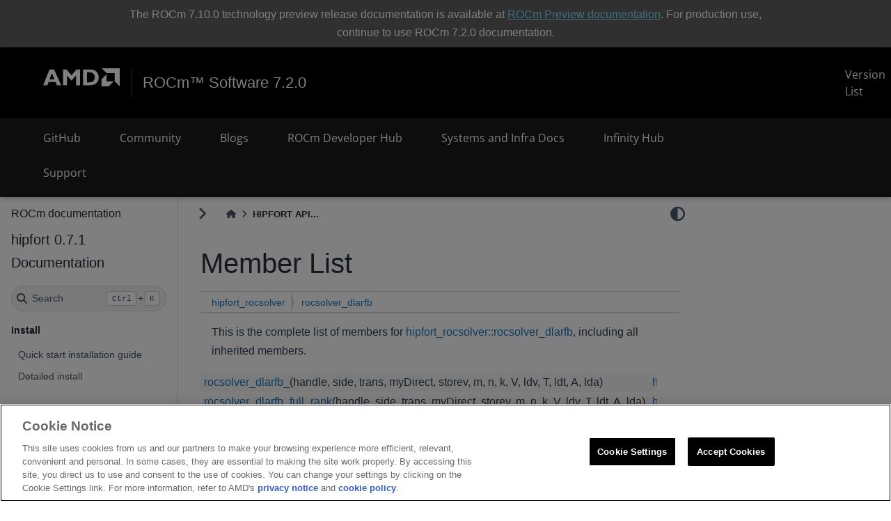

--- FILE ---
content_type: text/html; charset=utf-8
request_url: https://rocm.docs.amd.com/projects/hipfort/en/latest/doxygen/html/interfacehipfort__rocsolver_1_1rocsolver__dlarfb-members.html
body_size: 5548
content:

<!DOCTYPE html>


<html lang="en" data-content_root="../../" >

  <head>
    <meta charset="utf-8" />
    <meta name="viewport" content="width=device-width, initial-scale=1.0" /><meta name="viewport" content="width=device-width, initial-scale=1" />

    <title>HIPFORT API Reference: Member List &#8212; hipfort 0.7.1 Documentation</title>
  
  
  
  <script data-cfasync="false">
    document.documentElement.dataset.mode = localStorage.getItem("mode") || "";
    document.documentElement.dataset.theme = localStorage.getItem("theme") || "";
  </script>
  
  <!-- Loaded before other Sphinx assets -->
  <link href="../../_static/styles/theme.css?digest=dfe6caa3a7d634c4db9b" rel="stylesheet" />
<link href="../../_static/styles/bootstrap.css?digest=dfe6caa3a7d634c4db9b" rel="stylesheet" />
<link href="../../_static/styles/pydata-sphinx-theme.css?digest=dfe6caa3a7d634c4db9b" rel="stylesheet" />

  
  <link href="../../_static/vendor/fontawesome/6.5.2/css/all.min.css?digest=dfe6caa3a7d634c4db9b" rel="stylesheet" />
  <link rel="preload" as="font" type="font/woff2" crossorigin href="../../_static/vendor/fontawesome/6.5.2/webfonts/fa-solid-900.woff2" />
<link rel="preload" as="font" type="font/woff2" crossorigin href="../../_static/vendor/fontawesome/6.5.2/webfonts/fa-brands-400.woff2" />
<link rel="preload" as="font" type="font/woff2" crossorigin href="../../_static/vendor/fontawesome/6.5.2/webfonts/fa-regular-400.woff2" />

    <link rel="stylesheet" type="text/css" href="../../_static/pygments.css?v=8f2a1f02" />
    <link rel="stylesheet" type="text/css" href="../../_static/styles/sphinx-book-theme.css?v=eba8b062" />
    <link rel="stylesheet" type="text/css" href="../../_static/mystnb.8ecb98da25f57f5357bf6f572d296f466b2cfe2517ffebfabe82451661e28f02.css" />
    <link rel="stylesheet" type="text/css" href="../../_static/copybutton.css?v=76b2166b" />
    <link rel="stylesheet" type="text/css" href="../../_static/custom.css?v=643846e8" />
    <link rel="stylesheet" type="text/css" href="../../_static/rocm_header.css?v=9557e3d1" />
    <link rel="stylesheet" type="text/css" href="../../_static/rocm_footer.css?v=7095035a" />
    <link rel="stylesheet" type="text/css" href="../../_static/fonts.css?v=fcff5274" />
    <link rel="stylesheet" type="text/css" href="../../_static/sphinx-design.min.css?v=95c83b7e" />
  
  <!-- Pre-loaded scripts that we'll load fully later -->
  <link rel="preload" as="script" href="../../_static/scripts/bootstrap.js?digest=dfe6caa3a7d634c4db9b" />
<link rel="preload" as="script" href="../../_static/scripts/pydata-sphinx-theme.js?digest=dfe6caa3a7d634c4db9b" />
  <script src="../../_static/vendor/fontawesome/6.5.2/js/all.min.js?digest=dfe6caa3a7d634c4db9b"></script>

    <script src="../../_static/documentation_options.js?v=7dd04bbd"></script>
    <script src="../../_static/doctools.js?v=9bcbadda"></script>
    <script src="../../_static/sphinx_highlight.js?v=dc90522c"></script>
    <script src="../../_static/clipboard.min.js?v=a7894cd8"></script>
    <script src="../../_static/copybutton.js?v=91c4cb68"></script>
    <script async="async" src="../../_static/code_word_breaks.js?v=327952c4"></script>
    <script async="async" src="../../_static/renameVersionLinks.js?v=929fe5e4"></script>
    <script async="async" src="../../_static/rdcMisc.js?v=01f88d96"></script>
    <script async="async" src="../../_static/theme_mode_captions.js?v=15f4ec5d"></script>
    <script defer="defer" src="../../_static/search.js?v=90a4452c"></script>
    <script src="../../_static/scripts/sphinx-book-theme.js?v=887ef09a"></script>
    <script src="../../_static/design-tabs.js?v=f930bc37"></script>
    <script>DOCUMENTATION_OPTIONS.pagename = 'doxygen/html/interfacehipfort__rocsolver_1_1rocsolver__dlarfb-members';</script>
    <script async="async" src="https://download.amd.com/js/analytics/analyticsinit.js"></script>
    <link rel="icon" href="https://www.amd.com/content/dam/code/images/favicon/favicon.ico"/>
    <link rel="index" title="Index" href="../../genindex.html" />
    <link rel="search" title="Search" href="../../search.html" />
    <meta name="google-site-verification" content="vo35SZt_GASsTHAEmdww7AYKPCvZyzLvOXBl8guBME4" />

  <script async type="text/javascript" src="/_/static/javascript/readthedocs-addons.js"></script><meta name="readthedocs-project-slug" content="advanced-micro-devices-hipfort" /><meta name="readthedocs-version-slug" content="latest" /><meta name="readthedocs-resolver-filename" content="/doxygen/html/interfacehipfort__rocsolver_1_1rocsolver__dlarfb-members.html" /><meta name="readthedocs-http-status" content="200" /></head>
  
  
  <body data-bs-spy="scroll" data-bs-target=".bd-toc-nav" data-offset="180" data-bs-root-margin="0px 0px -60%" data-default-mode="">

  
  
  <div id="pst-skip-link" class="skip-link d-print-none"><a href="#main-content">Skip to main content</a></div>
  
  <div id="pst-scroll-pixel-helper"></div>
  
  <button type="button" class="btn rounded-pill" id="pst-back-to-top">
    <i class="fa-solid fa-arrow-up"></i>Back to top</button>

  
  <input type="checkbox"
          class="sidebar-toggle"
          id="pst-primary-sidebar-checkbox"/>
  <label class="overlay overlay-primary" for="pst-primary-sidebar-checkbox"></label>
  
  <input type="checkbox"
          class="sidebar-toggle"
          id="pst-secondary-sidebar-checkbox"/>
  <label class="overlay overlay-secondary" for="pst-secondary-sidebar-checkbox"></label>
  
  <div class="search-button__wrapper">
    <div class="search-button__overlay"></div>
    <div class="search-button__search-container">
<form class="bd-search d-flex align-items-center"
      action="../../search.html"
      method="get">
  <i class="fa-solid fa-magnifying-glass"></i>
  <input type="search"
         class="form-control"
         name="q"
         id="search-input"
         placeholder="Search..."
         aria-label="Search..."
         autocomplete="off"
         autocorrect="off"
         autocapitalize="off"
         spellcheck="false"/>
  <span class="search-button__kbd-shortcut"><kbd class="kbd-shortcut__modifier">Ctrl</kbd>+<kbd>K</kbd></span>
</form></div>
  </div>

  <div class="pst-async-banner-revealer d-none">
  <aside id="bd-header-version-warning" class="d-none d-print-none" aria-label="Version warning"></aside>
</div>
<aside class="bd-header-announcement" aria-label="Announcement">
  <div class="bd-header-announcement__content">The ROCm 7.10.0 technology preview release documentation is available at <a id='rocm-banner' href='https://rocm.docs.amd.com/en/7.10.0-preview/'>ROCm Preview documentation</a>. For production use, continue to use ROCm 7.2.0 documentation.</div>
</aside>

  

<header class="common-header" >
    <nav class="navbar navbar-expand-xl">
        <div class="container-fluid main-nav rocm-header">
            
            <button class="navbar-toggler collapsed" id="nav-icon" data-tracking-information="mainMenuToggle" type="button" data-bs-toggle="collapse" data-bs-target="#navbarSupportedContent" aria-controls="navbarSupportedContent" aria-expanded="false" aria-label="Toggle navigation">
                <span></span>
                <span></span>
                <span></span>
            </button>
            
            <div class="header-logo">
                <a class="navbar-brand" href="https://www.amd.com/">
                    <img src="../../_static/images/amd-header-logo.svg" alt="AMD Logo" title="AMD Logo" width="90" class="d-inline-block align-text-top hover-opacity"/>
                </a>
                <div class="vr vr mx-40 my-25"></div>
                
        
    
    <a class="klavika-font hover-opacity" href="https://rocm.docs.amd.com/en/latest">ROCm&#8482; Software 7.2.0</a>
                <a class="header-all-versions" href="https://rocm.docs.amd.com/en/latest/release/versions.html">Version List</a>
            </div>
            <div class="icon-nav text-center d-flex ms-auto">
            </div>
        </div>
    </nav>
    
    <nav class="navbar navbar-expand-xl second-level-nav">
        <div class="container-fluid main-nav">
            <div class="navbar-nav-container collapse navbar-collapse" id="navbarSupportedContent">
                <ul class="navbar-nav nav-mega me-auto mb-2 mb-lg-0 col-xl-10">
                    
                        <li class="nav-item">
                            <a class="nav-link top-level header-menu-links" href="https://github.com/ROCm/hipfort" id="navgithub" role="button" aria-expanded="false" target="_blank" >
                                GitHub
                            </a>
                        </li>
                    
                        <li class="nav-item">
                            <a class="nav-link top-level header-menu-links" href="https://github.com/ROCm/ROCm/discussions" id="navcommunity" role="button" aria-expanded="false" target="_blank" >
                                Community
                            </a>
                        </li>
                    
                        <li class="nav-item">
                            <a class="nav-link top-level header-menu-links" href="https://rocm.blogs.amd.com/" id="navblogs" role="button" aria-expanded="false" target="_blank" >
                                Blogs
                            </a>
                        </li>
                    
                        <li class="nav-item">
                            <a class="nav-link top-level header-menu-links" href="https://www.amd.com/en/developer/resources/rocm-hub.html" id="navrocm-developer-hub" role="button" aria-expanded="false" target="_blank" >
                                ROCm Developer Hub
                            </a>
                        </li>
                    
                        <li class="nav-item">
                            <a class="nav-link top-level header-menu-links" href="https://instinct.docs.amd.com" id="navsystems-and-infra-docs" role="button" aria-expanded="false" target="_blank" >
                                Systems and Infra Docs
                            </a>
                        </li>
                    
                        <li class="nav-item">
                            <a class="nav-link top-level header-menu-links" href="https://www.amd.com/en/developer/resources/infinity-hub.html" id="navinfinity-hub" role="button" aria-expanded="false" target="_blank" >
                                Infinity Hub
                            </a>
                        </li>
                    
                        <li class="nav-item">
                            <a class="nav-link top-level header-menu-links" href="https://github.com/ROCm/hipfort/issues/new/choose" id="navsupport" role="button" aria-expanded="false" target="_blank" >
                                Support
                            </a>
                        </li>
                    
                </ul>
            </div>
        </div>
    </nav>
    
</header>


  <div class="bd-container">
    <div class="bd-container__inner bd-page-width">
      
      
      
        
      
      <div class="bd-sidebar-primary bd-sidebar">
        

  
  <div class="sidebar-header-items sidebar-primary__section">
    
    
      <div class="sidebar-header-items__center">
        
          
          
            <div class="navbar-item">

<a class="navbar-brand logo" href="https://rocm.docs.amd.com/en/latest">
    <p>ROCm documentation</p>
</a></div>
          
        
      </div>
    
    
    
  </div>
  
    <div class="sidebar-primary-items__start sidebar-primary__section">
        <div class="sidebar-primary-item">

  
    
  

<a class="navbar-brand logo" href="../../index.html">
  
  
  
  
  
  
    <p class="title logo__title">hipfort 0.7.1 Documentation</p>
  
</a></div>
        <div class="sidebar-primary-item">

 <script>
 document.write(`
   <button class="btn search-button-field search-button__button" title="Search" aria-label="Search" data-bs-placement="bottom" data-bs-toggle="tooltip">
    <i class="fa-solid fa-magnifying-glass"></i>
    <span class="search-button__default-text">Search</span>
    <span class="search-button__kbd-shortcut"><kbd class="kbd-shortcut__modifier">Ctrl</kbd>+<kbd class="kbd-shortcut__modifier">K</kbd></span>
   </button>
 `);
 </script></div>
        <div class="sidebar-primary-item"><nav class="bd-links bd-docs-nav" aria-label="Main">
    <div class="bd-toc-item navbar-nav active">
        <p aria-level="2" class="caption" role="heading"><span class="caption-text">Install</span></p>
<ul class="nav bd-sidenav">
<li class="toctree-l1"><a class="reference internal" href="../../install/quick-start.html">Quick start installation guide</a></li>
<li class="toctree-l1"><a class="reference internal" href="../../install/install.html">Detailed install</a></li>
</ul>
<p aria-level="2" class="caption" role="heading"><span class="caption-text">How to</span></p>
<ul class="nav bd-sidenav">
<li class="toctree-l1"><a class="reference internal" href="../../how-to/using-hipfort.html">Use hipFORT</a></li>
</ul>
<p aria-level="2" class="caption" role="heading"><span class="caption-text">Tutorials</span></p>
<ul class="nav bd-sidenav">
<li class="toctree-l1"><a class="reference internal" href="../../tutorials/examples.html">Examples</a></li>
</ul>
<p aria-level="2" class="caption" role="heading"><span class="caption-text">API reference</span></p>
<ul class="nav bd-sidenav">
<li class="toctree-l1 has-children"><a class="reference internal" href="index.html">hipFORT API reference</a><details open="open"><summary><span class="toctree-toggle" role="presentation"><i class="fa-solid fa-chevron-down"></i></span></summary><ul>
<li class="toctree-l2"><a class="reference internal" href="pages.html">Related Pages</a></li>
<li class="toctree-l2"><a class="reference internal" href="modules.html">Modules</a></li>
<li class="toctree-l2 has-children"><a class="reference internal" href="namespaces_modules.html">Modules</a><details><summary><span class="toctree-toggle" role="presentation"><i class="fa-solid fa-chevron-down"></i></span></summary><ul>
<li class="toctree-l3"><a class="reference internal" href="namespaces.html">Modules List</a></li>
<li class="toctree-l3 has-children"><a class="reference internal" href="namespacemembers_module_members.html">Module Members</a><details><summary><span class="toctree-toggle" role="presentation"><i class="fa-solid fa-chevron-down"></i></span></summary><ul>
<li class="toctree-l4"><a class="reference internal" href="namespacemembers_all.html">All</a></li>
<li class="toctree-l4"><a class="reference internal" href="namespacemembers_func_functions_subroutines.html">Functions/Subroutines</a></li>
<li class="toctree-l4"><a class="reference internal" href="namespacemembers_vars.html">Variables</a></li>
<li class="toctree-l4"><a class="reference internal" href="namespacemembers_eval_enumerator.html">Enumerator</a></li>
</ul>
</details></li>
</ul>
</details></li>
<li class="toctree-l2 has-children"><a class="reference internal" href="annotated_data_types_list.html">Data Types List</a><details><summary><span class="toctree-toggle" role="presentation"><i class="fa-solid fa-chevron-down"></i></span></summary><ul>
<li class="toctree-l3"><a class="reference internal" href="annotated.html">Data Types List</a></li>
<li class="toctree-l3"><a class="reference internal" href="classes.html">Data Types</a></li>
<li class="toctree-l3 has-children"><a class="reference internal" href="functions_data_fields.html">Data Fields</a><details><summary><span class="toctree-toggle" role="presentation"><i class="fa-solid fa-chevron-down"></i></span></summary><ul>
<li class="toctree-l4"><a class="reference internal" href="functions_all.html">All</a></li>
<li class="toctree-l4"><a class="reference internal" href="functions_func_functions_subroutines.html">Functions/Subroutines</a></li>
<li class="toctree-l4"><a class="reference internal" href="functions_vars.html">Variables</a></li>
</ul>
</details></li>
</ul>
</details></li>
<li class="toctree-l2"><a class="reference internal" href="files.html">Files</a></li>
</ul>
</details></li>
<li class="toctree-l1"><a class="reference internal" href="../../reference/index.html">Supported APIs</a></li>
</ul>
<p aria-level="2" class="caption" role="heading"><span class="caption-text">About</span></p>
<ul class="nav bd-sidenav">
<li class="toctree-l1"><a class="reference internal" href="../../license.html">License</a></li>
</ul>

    </div>
</nav></div>
    </div>
  
  
  <div class="sidebar-primary-items__end sidebar-primary__section">
  </div>
  
  <div id="rtd-footer-container"></div>


      </div>
      
      <main id="main-content" class="bd-main" role="main">
        
        

<div class="sbt-scroll-pixel-helper"></div>

          <div class="bd-content">
            <div class="bd-article-container">
              
              <div class="bd-header-article d-print-none">
<div class="header-article-items header-article__inner">
  
    <div class="header-article-items__start">
      
        <div class="header-article-item"><label class="sidebar-toggle primary-toggle btn btn-sm" for="__primary" title="Toggle primary sidebar" data-bs-placement="bottom" data-bs-toggle="tooltip">
    <span class="fa-solid fa-angle-right"></span>
  </label></div>
      
        <div class="header-article-item">



<nav aria-label="Breadcrumb" class="d-print-none">
  <ul class="bd-breadcrumbs">
    
    <li class="breadcrumb-item breadcrumb-home">
      <a href="../../index.html" class="nav-link" aria-label="Home">
        <i class="fa-solid fa-home"></i>
      </a>
    </li>
    <li class="breadcrumb-item active" aria-current="page">HIPFORT API...</li>
  </ul>
</nav>
</div>
      
    </div>
  
  
    <div class="header-article-items__end">
      
        <div class="header-article-item">

<div class="article-header-buttons">


<script>
document.write(`
  <button class="btn btn-sm nav-link pst-navbar-icon theme-switch-button" title="light/dark" aria-label="light/dark" data-bs-placement="bottom" data-bs-toggle="tooltip">
    <i class="theme-switch fa-solid fa-sun fa-lg" data-mode="light"></i>
    <i class="theme-switch fa-solid fa-moon fa-lg" data-mode="dark"></i>
    <i class="theme-switch fa-solid fa-circle-half-stroke fa-lg" data-mode="auto"></i>
  </button>
`);
</script>


<script>
document.write(`
  <button class="btn btn-sm pst-navbar-icon search-button search-button__button" title="Search" aria-label="Search" data-bs-placement="bottom" data-bs-toggle="tooltip">
    <i class="fa-solid fa-magnifying-glass fa-lg"></i>
  </button>
`);
</script>

</div></div>
      
    </div>
  
</div>
</div>
              
              

<div id="jb-print-docs-body" class="onlyprint">
    <h1>Member List</h1>
    <!-- Table of contents -->
    <div id="print-main-content">
        <div id="jb-print-toc">
            
        </div>
    </div>
</div>

              
                
<div id="searchbox"></div>
                <article class="bd-article">
                  
  <section id="member-list">
<h1>Member List<a class="headerlink" href="#member-list" title="Link to this heading">#</a></h1>
<div class="doxygen-content docutils container">
<!-- HTML header for doxygen 1.9.6-->
<!DOCTYPE html PUBLIC "-//W3C//DTD XHTML 1.0 Transitional//EN" "https://www.w3.org/TR/xhtml1/DTD/xhtml1-transitional.dtd">
<html xmlns="http://www.w3.org/1999/xhtml" lang="$langISO">
<head>
<meta http-equiv="Content-Type" content="text/xhtml;charset=UTF-8"/>
<meta http-equiv="X-UA-Compatible" content="IE=11"/>
<meta name="generator" content="Doxygen 1.9.1"/>
<meta name="viewport" content="width=device-width, initial-scale=1"/>
<title>HIPFORT API Reference: Member List</title>
<link href="tabs.css" rel="stylesheet" type="text/css"/>
<script type="text/javascript" src="jquery.js"></script>
<script type="text/javascript" src="dynsections.js"></script>
<script type="text/x-mathjax-config">
  MathJax.Hub.Config({
    extensions: ["tex2jax.js"],
    jax: ["input/TeX","output/HTML-CSS"],
});
</script>
<script type="text/javascript" async="async" src="https://cdn.jsdelivr.net/npm/mathjax@2/MathJax.js"></script>
<link href="stylesheet.css" rel="stylesheet" type="text/css" />
<link href="extra_stylesheet.css" rel="stylesheet" type="text/css"/>
<script async type="text/javascript" src="/_/static/javascript/readthedocs-addons.js"></script><meta name="readthedocs-project-slug" content="advanced-micro-devices-hipfort" /><meta name="readthedocs-version-slug" content="latest" /><meta name="readthedocs-resolver-filename" content="/doxygen/html/interfacehipfort__rocsolver_1_1rocsolver__dlarfb-members.html" /><meta name="readthedocs-http-status" content="200" /></head>
<body>
<div id="top"><!-- do not remove this div, it is closed by doxygen! -->
<!-- Generated by Doxygen 1.9.1 -->
<script type="text/javascript" src="menudata.js"></script>
<script type="text/javascript" src="menu.js"></script>
<script type="text/javascript">
/* @license magnet:?xt=urn:btih:cf05388f2679ee054f2beb29a391d25f4e673ac3&amp;dn=gpl-2.0.txt GPL-v2 */
$(function() {
  initMenu('',false,false,'search.php','Search');
});
/* @license-end */</script>
<div id="main-nav"></div>
<div id="nav-path" class="navpath">
  <ul>
<li class="navelem"><a class="el" href="namespacehipfort__rocsolver.html">hipfort_rocsolver</a></li><li class="navelem"><a class="el" href="interfacehipfort__rocsolver_1_1rocsolver__dlarfb.html">rocsolver_dlarfb</a></li>  </ul>
</div>
</div><!-- top -->
<div class="header">
  <div class="headertitle">
<div class="title">hipfort_rocsolver::rocsolver_dlarfb Member List</div>  </div>
</div><!--header-->
<div class="contents">

<p>This is the complete list of members for <a class="el" href="interfacehipfort__rocsolver_1_1rocsolver__dlarfb.html">hipfort_rocsolver::rocsolver_dlarfb</a>, including all inherited members.</p>
<table class="directory">
  <tr class="even"><td class="entry"><a class="el" href="interfacehipfort__rocsolver_1_1rocsolver__dlarfb.html#a2d9882649a4fd2dd1809e6541c191188">rocsolver_dlarfb_</a>(handle, side, trans, myDirect, storev, m, n, k, V, ldv, T, ldt, A, lda)</td><td class="entry"><a class="el" href="interfacehipfort__rocsolver_1_1rocsolver__dlarfb.html">hipfort_rocsolver::rocsolver_dlarfb</a></td><td class="entry"></td></tr>
  <tr><td class="entry"><a class="el" href="interfacehipfort__rocsolver_1_1rocsolver__dlarfb.html#aafc9a5fcbe9c6d7ba68616ff4f9da4fe">rocsolver_dlarfb_full_rank</a>(handle, side, trans, myDirect, storev, m, n, k, V, ldv, T, ldt, A, lda)</td><td class="entry"><a class="el" href="interfacehipfort__rocsolver_1_1rocsolver__dlarfb.html">hipfort_rocsolver::rocsolver_dlarfb</a></td><td class="entry"></td></tr>
  <tr class="even"><td class="entry"><a class="el" href="interfacehipfort__rocsolver_1_1rocsolver__dlarfb.html#a10f493e467299c2428e62b9e9c252d11">rocsolver_dlarfb_rank_0</a>(handle, side, trans, myDirect, storev, m, n, k, V, ldv, T, ldt, A, lda)</td><td class="entry"><a class="el" href="interfacehipfort__rocsolver_1_1rocsolver__dlarfb.html">hipfort_rocsolver::rocsolver_dlarfb</a></td><td class="entry"></td></tr>
  <tr><td class="entry"><a class="el" href="interfacehipfort__rocsolver_1_1rocsolver__dlarfb.html#aea8a2875335e25c1f912a107c423c199">rocsolver_dlarfb_rank_1</a>(handle, side, trans, myDirect, storev, m, n, k, V, ldv, T, ldt, A, lda)</td><td class="entry"><a class="el" href="interfacehipfort__rocsolver_1_1rocsolver__dlarfb.html">hipfort_rocsolver::rocsolver_dlarfb</a></td><td class="entry"></td></tr>
</table></div><!-- contents -->
<!-- HTML footer for doxygen 1.9.6-->
<!-- start footer part -->
<!--BEGIN GENERATE_TREEVIEW-->
</body>
</html>
</div>
</section>


                </article>
              

              
              
              
              
                <footer class="prev-next-footer d-print-none">
                  
<div class="prev-next-area">
</div>
                </footer>
              
            </div>
            
            
              
            
          </div>
          <footer class="bd-footer-content">
            <p>
  </p>
          </footer>
        

      </main>
    </div>
  </div>
  
  <!-- Scripts loaded after <body> so the DOM is not blocked -->
  <script src="../../_static/scripts/bootstrap.js?digest=dfe6caa3a7d634c4db9b"></script>
<script src="../../_static/scripts/pydata-sphinx-theme.js?digest=dfe6caa3a7d634c4db9b"></script>

<footer class="rocm-footer">
    <div class="container-lg">
        <section class="bottom-menu menu py-45">
            <div class="row d-flex align-items-center">
                <div class="col-12 text-center">
                    <ul>
                        <li><a href="https://www.amd.com/en/corporate/copyright" target="_blank">Terms and Conditions</a></li>
                        <li><a href="https://rocm.docs.amd.com/en/latest/about/license.html">ROCm Licenses and Disclaimers</a></li>
                        <li><a href="https://www.amd.com/en/corporate/privacy" target="_blank">Privacy</a></li>
                        <li><a href="https://www.amd.com/en/corporate/trademarks" target="_blank">Trademarks</a></li>
                        <li><a href="https://www.amd.com/content/dam/amd/en/documents/corporate/cr/supply-chain-transparency.pdf" target="_blank">Supply Chain Transparency</a></li>
                        <li><a href="https://www.amd.com/en/corporate/competition" target="_blank">Fair and Open Competition</a></li>
                        <li><a href="https://www.amd.com/system/files/documents/amd-uk-tax-strategy.pdf" target="_blank">UK Tax Strategy</a></li>
                        <li><a href="https://www.amd.com/en/corporate/cookies" target="_blank">Cookie Policy</a></li>
                        <!-- OneTrust Cookies Settings button start -->
                        <li><a href="#cookie-settings" id="ot-sdk-btn" class="ot-sdk-show-settings">Cookie Settings</a></li>
                        <!-- OneTrust Cookies Settings button end -->
                    </ul>
                </div>
            </div>
            <div class="row d-flex align-items-center">
                <div class="col-12 text-center">
                    <div>
                        <span class="copyright">© 2026 Advanced Micro Devices, Inc</span>
                    </div>
                </div>
            </div>
        </section>
    </div>
</footer>

<!-- <div id="rdc-watermark-container">
    <img id="rdc-watermark" src="../../_static/images/alpha-watermark.svg" alt="DRAFT watermark"/>
</div> -->
  </body>
</html>

--- FILE ---
content_type: text/css; charset=utf-8
request_url: https://rocm.docs.amd.com/projects/hipfort/en/latest/_static/custom.css?v=643846e8
body_size: 1019
content:
:root {
  --pst-font-size-base: 0.875rem;
}

@media screen and (min-width: 440px) {
  :root {
    --pst-font-size-base: 1rem;
  }
}

@media screen and (min-width: 2000px) {
  :root {
    --pst-font-size-base: 1.25rem;
  }
}

.mx-40 {
  margin-left: 1rem !important;
  margin-right: 1rem !important;
}

.my-25 {
  margin-top: 0.25rem !important;
  margin-bottom: 0.25rem !important;
}

.py-45 {
  padding-bottom: 1.625rem !important;
  padding-top: 1.625rem !important;
}

.hover-opacity {
  transition: 0.28s;
}

.hover-opacity:hover {
  opacity: 0.7;
}

.klavika-font {
  font-family: Klavika, arial, sans-serif;
  font-size: 1.375rem;
}

/* for the light theme */
html[data-theme="light"] {
  --link-color: #0051c6;
}

/* for the dark theme */
html[data-theme="dark"] {
  --link-color: #2899ff;
  .line{
    color: #fff;
  };
}

div#site-navigation {
  height: fit-content;
  min-height: calc(100vh - 190px);
}

div.content-container {
  overflow-y: clip;
}

.hovertext {
  position: relative;
  /* border-bottom: 1px dotted black; */
}

.hovertext:before {
  content: attr(data-hover);
  visibility: hidden;
  opacity: 0;
  width: 140px;
  background-color: black;
  color: #fff;
  text-align: center;
  border-radius: 5px;
  padding: 5px 0;
  transition: opacity 0.5s ease-in-out;

  position: absolute;
  z-index: 1;
  left: 0;
  top: 110%;
}

.hovertext:hover:before {
  opacity: 1;
  visibility: visible;
}

div#rdc-watermark-container {
  pointer-events: none;
  position: fixed;
  height: 100vh;
  width: 100vw;
  top: 0;
  left: 0;
  z-index: 2000;
}

img#rdc-watermark {
  pointer-events: none;
  position: absolute;
  top: 50%;
  left: 50%;
  transform-origin: center;
  transform: translate(-50%, -50%) rotate(-45deg);
  opacity: 10%;
  z-index: 2000;
  max-width: 100%;
  max-height: calc(100% - 200px);
  object-fit: contain;
  width: 45%;
  opacity: 20%;
}

ul.bd-breadcrumbs {
  margin-bottom: 0;
  margin-top: 1px;
  margin-left: 1rem;
}

ul.bd-breadcrumbs li.breadcrumb-item {
  align-items: baseline;
  align-self: baseline;
}

.bd-sidebar-primary {
  top: 3.5rem;
  height: calc(100vh - 3.5rem);
}

.sbt-scroll-pixel-helper {
  top: 3.5rem !important;
}

@media (min-width: 576px) and (max-width: 959.98px) {
  .bd-sidebar-primary {
    top: 5.5rem;
    height: calc(100vh - 5.5rem);
  }
}

@media(min-width: 960px) {
  .bd-sidebar-primary {
    top: 0;
    height: 100vh;
  }
}

@media(min-width: 576px) {
  .sbt-scroll-pixel-helper {
    top: 5.5rem !important;
  }
}

@media(min-width: 1200px) {
  .sbt-scroll-pixel-helper {
    top: 9.5rem !important;
  }
}

.bd-sidebar-primary .sidebar-header-items {
  display: flex;
  flex-direction: column;
}

.bd-container .primary-toggle>span {
  transform-origin: 50%, 50%;
  transition: transform 0.3s ease-in-out;
  transform: rotate(0);
}

input#__primary:checked ~ .bd-container .primary-toggle>span {
  transform: rotate(180deg);
}

a#ot-sdk-btn {
  background: none !important;
  border: none !important;
  padding: 0 !important;
  color: #9d9fa2 !important;
}

.bd-sidebar-primary.bd-sidebar.noprint {
  gap: 0px !important;
}

.navbar-brand.logo {
  align-items: flex-start !important;
  padding: 0px !important;
  font-size: 1rem !important;
}

.navbar-brand .logo__title {
  text-align: left !important;
}

/* Fix for sidebar width mismatch between Bootstrap and the Sphinx Book Theme */
@media (min-width: 960px) {
  input#__primary:checked ~ .bd-container .bd-sidebar-primary {
    margin-left: -20%;
    visibility: hidden;
    opacity: 0;
  }
  .bd-sidebar-primary {
    flex-basis: 20%;
  }

  .bd-container .primary-toggle>span {
    transform: rotate(180deg);
  }

  input#__primary:checked ~ .bd-container .primary-toggle>span {
    transform: rotate(0);
  }
}

.bd-sidebar-secondary {
  /* Header z-index is 2000, flyout z-index is 3000.
   * Setting sidebar's z-index to be between 2000 and 3000 to hover over the header without covering the flyout. */
  z-index: 2001;
}

.sd-card-body.rocm-card-banner {
  padding-top: 0;
  padding-left: 0;
  padding-right: 0;
}

.sd-card-body.rocm-card-banner>* {
  margin-left: 1rem;
  margin-right: 1rem;
  --rocm-color-card-banner-bg: 0 0 0;
  --rocm-color-card-banner-text: white;
}

.sd-card-body.rocm-card-banner .sd-card-title {
  margin: 0 0 0 0;
  padding: 1rem 1rem 1rem;
  font-family: sans-serif;
  background-color: var(--rocm-color-card-banner-bg);
  background-image: linear-gradient(to right,
                      rgb(var(--rocm-color-card-banner-bg) / 80%) 1rem,
                      rgb(var(--rocm-color-card-banner-bg) / 15%) 10rem,
                      transparent 16rem),
                    linear-gradient(to top,
                      transparent,
                      rgb(var(--rocm-color-card-banner-bg) / 20%) 25% 60%,
                      transparent),
                      url(images/banner-violet.jpg);
  background-size: cover;
  background-position: bottom left;
  color: var(--rocm-color-card-banner-text);
}

.sd-card-body.rocm-card-banner .sd-card-title * {
  color: var(--rocm-color-card-banner-text);
}

.sd-card-body.rocm-card-banner>.sd-card-title a:hover {
  color: var(--rocm-color-card-banner-text);
}

/* Hue rotation classes */
/* .rocm-hue-1 doesn't apply any transform */

.sd-card-body.rocm-hue-2 .sd-card-title {
  filter: hue-rotate(-50deg);
}

.sd-card-body.rocm-hue-3 .sd-card-title {
  filter: hue-rotate(-75deg);
}

.sd-card-body.rocm-hue-4 .sd-card-title {
  filter: hue-rotate(-100deg);
}

.sd-card-body.rocm-hue-5 .sd-card-title {
  filter: hue-rotate(-125deg);
}

.sd-card-body.rocm-hue-6 .sd-card-title {
  filter: hue-rotate(-150deg);
}

.sd-card-body.rocm-hue-7 .sd-card-title {
  filter: hue-rotate(-175deg);
}

.sd-card-body.rocm-hue-8 .sd-card-title {
  filter: hue-rotate(-200deg);
}

.sd-card-body.rocm-hue-9 .sd-card-title {
  filter: hue-rotate(-225deg);
}

.sd-card-body.rocm-hue-10 .sd-card-title {
  filter: hue-rotate(-250deg);
}

.sd-card-body.rocm-hue-11 .sd-card-title {
  filter: hue-rotate(-275deg);
}

.sd-card-body.rocm-hue-12 .sd-card-title {
  filter: hue-rotate(-300deg);
}

:not(p) img {
  margin-bottom: 1rem;
}

#rocm-banner {
  color: #80dfff;
}


--- FILE ---
content_type: text/javascript; charset=utf-8
request_url: https://rocm.docs.amd.com/projects/hipfort/en/latest/_static/theme_mode_captions.js?v=15f4ec5d
body_size: -571
content:
function modifyThemeModeCaptions() {
    var themeSwitchButtons = document.getElementsByClassName("theme-switch-button");
    for (var i = 0; i < themeSwitchButtons.length; i++) {
        themeSwitchButtons[i].setAttribute("data-bs-original-title", document.documentElement.dataset.mode);
    }
}

function addModeListener() {
    const btn = document.getElementsByClassName("theme-switch-button")[0];
    btn.addEventListener("click", modifyThemeModeCaptions);
}

$(addModeListener);
$(window).ajaxComplete(function() {
    setTimeout(() => {
        modifyThemeModeCaptions();
    }, 3000);
})
